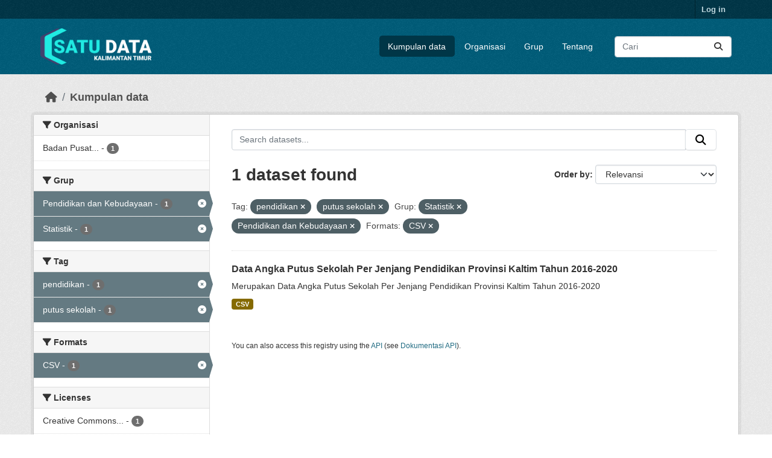

--- FILE ---
content_type: text/html; charset=utf-8
request_url: https://data.kaltimprov.go.id/dataset/?tags=pendidikan&tags=putus+sekolah&groups=statistik&groups=pendidikan&res_format=CSV
body_size: 5598
content:
<!DOCTYPE html>
<!--[if IE 9]> <html lang="id" class="ie9"> <![endif]-->
<!--[if gt IE 8]><!--> <html lang="id"  > <!--<![endif]-->
  <head>
    <meta charset="utf-8" />
      <meta name="csrf_field_name" content="_csrf_token" />
      <meta name="_csrf_token" content="ImU5NzUyMDE3NmYzYTJhMjkwMjIzNzhmNzc2NTE1NDM0NzEwZWYxYTAi.aW2hfg.GihTp0oV6pITI1Tx2fzeURKfi1A" />

      <meta name="generator" content="ckan 2.11.2" />
      <meta name="viewport" content="width=device-width, initial-scale=1.0">
    <title>Kumpulan data - Satu Data</title>

    
    
    <link rel="shortcut icon" href="/base/images/ckan.ico" />
    
    
        <link rel="alternate" type="text/n3" href="https://data.kaltimprov.go.id/catalog.n3"/>
        <link rel="alternate" type="text/turtle" href="https://data.kaltimprov.go.id/catalog.ttl"/>
        <link rel="alternate" type="application/rdf+xml" href="https://data.kaltimprov.go.id/catalog.xml"/>
        <link rel="alternate" type="application/ld+json" href="https://data.kaltimprov.go.id/catalog.jsonld"/>
    

  
    
      
      
      
    
    

  


    
    <link href="/webassets/base/757e28ef_main.css" rel="stylesheet"/>
<link href="/webassets/ckanext-harvest/c95a0af2_harvest_css.css" rel="stylesheet"/>
<link href="/webassets/ckanext-activity/8dd77216_activity.css" rel="stylesheet"/>
    
    

  </head>

  
  <body data-site-root="https://data.kaltimprov.go.id/" data-locale-root="https://data.kaltimprov.go.id/" >

    
    <div class="visually-hidden-focusable"><a href="#content">Skip to main content</a></div>
  

  
    

 
<div class="account-masthead">
  <div class="container">
     
    <nav class="account not-authed" aria-label="Account">
      <ul class="list-unstyled">
        
        <li><a href="/user/login">Log in</a></li>
         
      </ul>
    </nav>
     
  </div>
</div>

<header class="masthead">
  <div class="container">
      
    <nav class="navbar navbar-expand-lg navbar-light">
      <hgroup class="header-image navbar-left">

      
      
      <a class="logo" href="/">
        <img src="/uploads/admin/2023-02-13-035211.417002logo-with-text-dark2.png" alt="Satu Data"
          title="Satu Data" />
      </a>
      
      

       </hgroup>
      <button class="navbar-toggler" type="button" data-bs-toggle="collapse" data-bs-target="#main-navigation-toggle"
        aria-controls="main-navigation-toggle" aria-expanded="false" aria-label="Toggle navigation">
        <span class="fa fa-bars text-white"></span>
      </button>

      <div class="main-navbar collapse navbar-collapse" id="main-navigation-toggle">
        <ul class="navbar-nav ms-auto mb-2 mb-lg-0">
          
            
              
              

              <li class="active"><a href="/dataset/">Kumpulan data</a></li><li><a href="/organization/">Organisasi</a></li><li><a href="/group/">Grup</a></li><li><a href="/about">Tentang</a></li>
            
          </ul>

      
      
          <form class="d-flex site-search" action="/dataset/" method="get">
              <label class="d-none" for="field-sitewide-search">Search Datasets...</label>
              <input id="field-sitewide-search" class="form-control me-2"  type="text" name="q" placeholder="Cari" aria-label="Search datasets..."/>
              <button class="btn" type="submit" aria-label="Submit"><i class="fa fa-search"></i></button>
          </form>
      
      </div>
    </nav>
  </div>
</header>

  
    <div class="main">
      <div id="content" class="container">
        
          
            <div class="flash-messages">
              
                
              
            </div>
          

          
            <div class="toolbar" role="navigation" aria-label="Breadcrumb">
              
                
                  <ol class="breadcrumb">
                    
<li class="home"><a href="/" aria-label="Beranda"><i class="fa fa-home"></i><span> Beranda</span></a></li>
                    
  <li class="active"><a href="/dataset/">Kumpulan data</a></li>

                  </ol>
                
              
            </div>
          

          <div class="row wrapper">
            
            
            

            
              <aside class="secondary col-md-3">
                
                
  <div class="filters">
    <div>
      
        

    
    
	
	    
		<section class="module module-narrow module-shallow">
		    
			<h2 class="module-heading">
			    <i class="fa fa-filter"></i>
			    Organisasi
			</h2>
		    
		    
			
			    
				<nav aria-label="Organisasi">
				    <ul class="list-unstyled nav nav-simple nav-facet">
					
					    
					    
					    
					    
					    <li class="nav-item ">
						<a href="/dataset/?tags=pendidikan&amp;tags=putus+sekolah&amp;groups=statistik&amp;groups=pendidikan&amp;res_format=CSV&amp;organization=badan-pusat-statistik-kaltim" title="Badan Pusat Statistik Provinsi Kaltim">
						    <span class="item-label">Badan Pusat...</span>
						    <span class="hidden separator"> - </span>
						    <span class="item-count badge">1</span>

							
						</a>
					    </li>
					
				    </ul>
				</nav>

				<p class="module-footer">
				    
					
				    
				</p>
			    
			
		    
		</section>
	    
	
    

      
        

    
    
	
	    
		<section class="module module-narrow module-shallow">
		    
			<h2 class="module-heading">
			    <i class="fa fa-filter"></i>
			    Grup
			</h2>
		    
		    
			
			    
				<nav aria-label="Grup">
				    <ul class="list-unstyled nav nav-simple nav-facet">
					
					    
					    
					    
					    
					    <li class="nav-item  active">
						<a href="/dataset/?tags=pendidikan&amp;tags=putus+sekolah&amp;groups=statistik&amp;res_format=CSV" title="">
						    <span class="item-label">Pendidikan dan Kebudayaan</span>
						    <span class="hidden separator"> - </span>
						    <span class="item-count badge">1</span>

							<span class="facet-close"> <i class="fa fa-solid fa-circle-xmark"></i></span>
						</a>
					    </li>
					
					    
					    
					    
					    
					    <li class="nav-item  active">
						<a href="/dataset/?tags=pendidikan&amp;tags=putus+sekolah&amp;groups=pendidikan&amp;res_format=CSV" title="">
						    <span class="item-label">Statistik</span>
						    <span class="hidden separator"> - </span>
						    <span class="item-count badge">1</span>

							<span class="facet-close"> <i class="fa fa-solid fa-circle-xmark"></i></span>
						</a>
					    </li>
					
				    </ul>
				</nav>

				<p class="module-footer">
				    
					
				    
				</p>
			    
			
		    
		</section>
	    
	
    

      
        

    
    
	
	    
		<section class="module module-narrow module-shallow">
		    
			<h2 class="module-heading">
			    <i class="fa fa-filter"></i>
			    Tag
			</h2>
		    
		    
			
			    
				<nav aria-label="Tag">
				    <ul class="list-unstyled nav nav-simple nav-facet">
					
					    
					    
					    
					    
					    <li class="nav-item  active">
						<a href="/dataset/?tags=putus+sekolah&amp;groups=statistik&amp;groups=pendidikan&amp;res_format=CSV" title="">
						    <span class="item-label">pendidikan</span>
						    <span class="hidden separator"> - </span>
						    <span class="item-count badge">1</span>

							<span class="facet-close"> <i class="fa fa-solid fa-circle-xmark"></i></span>
						</a>
					    </li>
					
					    
					    
					    
					    
					    <li class="nav-item  active">
						<a href="/dataset/?tags=pendidikan&amp;groups=statistik&amp;groups=pendidikan&amp;res_format=CSV" title="">
						    <span class="item-label">putus sekolah</span>
						    <span class="hidden separator"> - </span>
						    <span class="item-count badge">1</span>

							<span class="facet-close"> <i class="fa fa-solid fa-circle-xmark"></i></span>
						</a>
					    </li>
					
				    </ul>
				</nav>

				<p class="module-footer">
				    
					
				    
				</p>
			    
			
		    
		</section>
	    
	
    

      
        

    
    
	
	    
		<section class="module module-narrow module-shallow">
		    
			<h2 class="module-heading">
			    <i class="fa fa-filter"></i>
			    Formats
			</h2>
		    
		    
			
			    
				<nav aria-label="Formats">
				    <ul class="list-unstyled nav nav-simple nav-facet">
					
					    
					    
					    
					    
					    <li class="nav-item  active">
						<a href="/dataset/?tags=pendidikan&amp;tags=putus+sekolah&amp;groups=statistik&amp;groups=pendidikan" title="">
						    <span class="item-label">CSV</span>
						    <span class="hidden separator"> - </span>
						    <span class="item-count badge">1</span>

							<span class="facet-close"> <i class="fa fa-solid fa-circle-xmark"></i></span>
						</a>
					    </li>
					
				    </ul>
				</nav>

				<p class="module-footer">
				    
					
				    
				</p>
			    
			
		    
		</section>
	    
	
    

      
        

    
    
	
	    
		<section class="module module-narrow module-shallow">
		    
			<h2 class="module-heading">
			    <i class="fa fa-filter"></i>
			    Licenses
			</h2>
		    
		    
			
			    
				<nav aria-label="Licenses">
				    <ul class="list-unstyled nav nav-simple nav-facet">
					
					    
					    
					    
					    
					    <li class="nav-item ">
						<a href="/dataset/?tags=pendidikan&amp;tags=putus+sekolah&amp;groups=statistik&amp;groups=pendidikan&amp;res_format=CSV&amp;license_id=cc-nc" title="Creative Commons Non-Commercial (Any)">
						    <span class="item-label">Creative Commons...</span>
						    <span class="hidden separator"> - </span>
						    <span class="item-count badge">1</span>

							
						</a>
					    </li>
					
				    </ul>
				</nav>

				<p class="module-footer">
				    
					
				    
				</p>
			    
			
		    
		</section>
	    
	
    

      
    </div>
    <a class="close no-text hide-filters"><i class="fa fa-times-circle"></i><span class="text">close</span></a>
  </div>

              </aside>
            

            
              <div class="primary col-md-9 col-xs-12" role="main">
                
                
  <section class="module">
    <div class="module-content">
      
        
      
      










<form id="dataset-search-form" class="search-form" method="get" data-module="select-switch">

  
    <div class="input-group search-input-group">
      <input aria-label="Search datasets..." id="field-giant-search" type="text" class="form-control input-lg" name="q" value="" autocomplete="off" placeholder="Search datasets...">
      
      <span class="input-group-btn">
        <button class="btn btn-default btn-lg" type="submit" value="search" aria-label="Submit">
          <i class="fa fa-search"></i>
        </button>
      </span>
      
    </div>
  

  
    <span>






<input type="hidden" name="tags" value="pendidikan" />





<input type="hidden" name="tags" value="putus sekolah" />





<input type="hidden" name="groups" value="statistik" />





<input type="hidden" name="groups" value="pendidikan" />





<input type="hidden" name="res_format" value="CSV" />



</span>
  

  
    
      <div class="form-group control-order-by">
        <label for="field-order-by">Order by</label>
        <select id="field-order-by" name="sort" class="form-control form-select">
          
            
              <option value="score desc, metadata_modified desc" selected="selected">Relevansi</option>
            
          
            
              <option value="title_string asc">Name Ascending</option>
            
          
            
              <option value="title_string desc">Name Descending</option>
            
          
            
              <option value="metadata_modified desc">Terakhir Dimodifikasi</option>
            
          
            
              <option value="views_recent desc">Populer</option>
            
          
        </select>
        
        <button class="btn btn-default js-hide" type="submit">Go</button>
        
      </div>
    
  

  
    <h1>
    
      

  
  
  
  

1 dataset found
    
    </h1>
  

  
    
      <p class="filter-list">
        
          
          <span class="facet">Tag:</span>
          
            <span class="filtered pill">pendidikan
              <a href="/dataset/?tags=putus+sekolah&amp;groups=statistik&amp;groups=pendidikan&amp;res_format=CSV" class="remove" title="Remove"><i class="fa fa-times"></i></a>
            </span>
          
            <span class="filtered pill">putus sekolah
              <a href="/dataset/?tags=pendidikan&amp;groups=statistik&amp;groups=pendidikan&amp;res_format=CSV" class="remove" title="Remove"><i class="fa fa-times"></i></a>
            </span>
          
        
          
          <span class="facet">Grup:</span>
          
            <span class="filtered pill">Statistik
              <a href="/dataset/?tags=pendidikan&amp;tags=putus+sekolah&amp;groups=pendidikan&amp;res_format=CSV" class="remove" title="Remove"><i class="fa fa-times"></i></a>
            </span>
          
            <span class="filtered pill">Pendidikan dan Kebudayaan
              <a href="/dataset/?tags=pendidikan&amp;tags=putus+sekolah&amp;groups=statistik&amp;res_format=CSV" class="remove" title="Remove"><i class="fa fa-times"></i></a>
            </span>
          
        
          
          <span class="facet">Formats:</span>
          
            <span class="filtered pill">CSV
              <a href="/dataset/?tags=pendidikan&amp;tags=putus+sekolah&amp;groups=statistik&amp;groups=pendidikan" class="remove" title="Remove"><i class="fa fa-times"></i></a>
            </span>
          
        
      </p>
      <a class="show-filters btn btn-default">Filter Results</a>
    
  

</form>





      
        

  
    <ul class="dataset-list list-unstyled">
    	
	      
	        




  <li class="dataset-item">
    
      <div class="dataset-content">
        
          <h2 class="dataset-heading">
            
              
            
            
    <a href="/dataset/data-angka-putus-sekolah-per-jenjang-pendidikan-provinsi-kaltim-tahun-2016-2020" title="Data Angka Putus Sekolah Per Jenjang Pendidikan Provinsi Kaltim Tahun 2016-2020">
      Data Angka Putus Sekolah Per Jenjang Pendidikan Provinsi Kaltim Tahun 2016-2020
    </a>
            
            

              
            



          </h2>
        
        
          
            <div>Merupakan Data Angka Putus Sekolah Per Jenjang Pendidikan Provinsi Kaltim Tahun 2016-2020</div>
          
        
      </div>
      
        
          
            <ul class="dataset-resources list-unstyled">
              
                
                <li>
                  <a href="/dataset/data-angka-putus-sekolah-per-jenjang-pendidikan-provinsi-kaltim-tahun-2016-2020" class="badge badge-default" data-format="csv">CSV</a>
                </li>
                
              
            </ul>
          
        
      
    
  </li>

	      
	    
    </ul>
  

      
    </div>

    
      
    
  </section>

  
    <section class="module">
      <div class="module-content">
        
          <small>
            
            
            You can also access this registry using the <a href="/api/3">API</a> (see <a href="http://docs.ckan.org/en/2.11/api/">Dokumentasi API</a>).
          </small>
        
      </div>
    </section>
  

              </div>
            
          </div>
        
      </div>
    </div>
  
    <footer class="site-footer">
  <div class="container">
    
    <div class="row">
      <div class="col-md-8 footer-links">
        
          <ul class="list-unstyled">
            
              <li><a href="/about">About Satu Data</a></li>
            
          </ul>
          <ul class="list-unstyled">
            
              
              <li><a href="http://docs.ckan.org/en/2.11/api/">CKAN API</a></li>
              <li><a href="http://www.ckan.org/">CKAN Association</a></li>
              <li><a href="http://www.opendefinition.org/okd/"><img src="/base/images/od_80x15_blue.png" alt="Open Data"></a></li>
            
          </ul>
        
      </div>
      <div class="col-md-4 attribution">
        
          <p><strong>Powered by</strong> <a class="hide-text ckan-footer-logo" href="http://ckan.org">CKAN</a></p>
        
        
          
<form class="lang-select" action="/util/redirect" data-module="select-switch" method="POST">
  
<input type="hidden" name="_csrf_token" value="ImU5NzUyMDE3NmYzYTJhMjkwMjIzNzhmNzc2NTE1NDM0NzEwZWYxYTAi.aW2hfg.GihTp0oV6pITI1Tx2fzeURKfi1A"/> 
  <div class="form-group">
    <label for="field-lang-select">Language</label>
    <select id="field-lang-select" name="url" data-module="autocomplete" data-module-dropdown-class="lang-dropdown" data-module-container-class="lang-container">
      
        <option value="/id/dataset/?tags=pendidikan&amp;tags=putus+sekolah&amp;groups=statistik&amp;groups=pendidikan&amp;res_format=CSV" selected="selected">
          Indonesia
        </option>
      
        <option value="/en/dataset/?tags=pendidikan&amp;tags=putus+sekolah&amp;groups=statistik&amp;groups=pendidikan&amp;res_format=CSV" >
          English
        </option>
      
        <option value="/pt_BR/dataset/?tags=pendidikan&amp;tags=putus+sekolah&amp;groups=statistik&amp;groups=pendidikan&amp;res_format=CSV" >
          português (Brasil)
        </option>
      
        <option value="/ja/dataset/?tags=pendidikan&amp;tags=putus+sekolah&amp;groups=statistik&amp;groups=pendidikan&amp;res_format=CSV" >
          日本語
        </option>
      
        <option value="/it/dataset/?tags=pendidikan&amp;tags=putus+sekolah&amp;groups=statistik&amp;groups=pendidikan&amp;res_format=CSV" >
          italiano
        </option>
      
        <option value="/cs_CZ/dataset/?tags=pendidikan&amp;tags=putus+sekolah&amp;groups=statistik&amp;groups=pendidikan&amp;res_format=CSV" >
          čeština (Česko)
        </option>
      
        <option value="/ca/dataset/?tags=pendidikan&amp;tags=putus+sekolah&amp;groups=statistik&amp;groups=pendidikan&amp;res_format=CSV" >
          català
        </option>
      
        <option value="/es/dataset/?tags=pendidikan&amp;tags=putus+sekolah&amp;groups=statistik&amp;groups=pendidikan&amp;res_format=CSV" >
          español
        </option>
      
        <option value="/fr/dataset/?tags=pendidikan&amp;tags=putus+sekolah&amp;groups=statistik&amp;groups=pendidikan&amp;res_format=CSV" >
          français
        </option>
      
        <option value="/el/dataset/?tags=pendidikan&amp;tags=putus+sekolah&amp;groups=statistik&amp;groups=pendidikan&amp;res_format=CSV" >
          Ελληνικά
        </option>
      
        <option value="/sv/dataset/?tags=pendidikan&amp;tags=putus+sekolah&amp;groups=statistik&amp;groups=pendidikan&amp;res_format=CSV" >
          svenska
        </option>
      
        <option value="/sr/dataset/?tags=pendidikan&amp;tags=putus+sekolah&amp;groups=statistik&amp;groups=pendidikan&amp;res_format=CSV" >
          српски
        </option>
      
        <option value="/no/dataset/?tags=pendidikan&amp;tags=putus+sekolah&amp;groups=statistik&amp;groups=pendidikan&amp;res_format=CSV" >
          norsk
        </option>
      
        <option value="/sk/dataset/?tags=pendidikan&amp;tags=putus+sekolah&amp;groups=statistik&amp;groups=pendidikan&amp;res_format=CSV" >
          slovenčina
        </option>
      
        <option value="/fi/dataset/?tags=pendidikan&amp;tags=putus+sekolah&amp;groups=statistik&amp;groups=pendidikan&amp;res_format=CSV" >
          suomi
        </option>
      
        <option value="/ru/dataset/?tags=pendidikan&amp;tags=putus+sekolah&amp;groups=statistik&amp;groups=pendidikan&amp;res_format=CSV" >
          русский
        </option>
      
        <option value="/de/dataset/?tags=pendidikan&amp;tags=putus+sekolah&amp;groups=statistik&amp;groups=pendidikan&amp;res_format=CSV" >
          Deutsch
        </option>
      
        <option value="/pl/dataset/?tags=pendidikan&amp;tags=putus+sekolah&amp;groups=statistik&amp;groups=pendidikan&amp;res_format=CSV" >
          polski
        </option>
      
        <option value="/nl/dataset/?tags=pendidikan&amp;tags=putus+sekolah&amp;groups=statistik&amp;groups=pendidikan&amp;res_format=CSV" >
          Nederlands
        </option>
      
        <option value="/bg/dataset/?tags=pendidikan&amp;tags=putus+sekolah&amp;groups=statistik&amp;groups=pendidikan&amp;res_format=CSV" >
          български
        </option>
      
        <option value="/ko_KR/dataset/?tags=pendidikan&amp;tags=putus+sekolah&amp;groups=statistik&amp;groups=pendidikan&amp;res_format=CSV" >
          한국어 (대한민국)
        </option>
      
        <option value="/hu/dataset/?tags=pendidikan&amp;tags=putus+sekolah&amp;groups=statistik&amp;groups=pendidikan&amp;res_format=CSV" >
          magyar
        </option>
      
        <option value="/sl/dataset/?tags=pendidikan&amp;tags=putus+sekolah&amp;groups=statistik&amp;groups=pendidikan&amp;res_format=CSV" >
          slovenščina
        </option>
      
        <option value="/lv/dataset/?tags=pendidikan&amp;tags=putus+sekolah&amp;groups=statistik&amp;groups=pendidikan&amp;res_format=CSV" >
          latviešu
        </option>
      
        <option value="/th/dataset/?tags=pendidikan&amp;tags=putus+sekolah&amp;groups=statistik&amp;groups=pendidikan&amp;res_format=CSV" >
          ไทย
        </option>
      
        <option value="/is/dataset/?tags=pendidikan&amp;tags=putus+sekolah&amp;groups=statistik&amp;groups=pendidikan&amp;res_format=CSV" >
          íslenska
        </option>
      
        <option value="/tr/dataset/?tags=pendidikan&amp;tags=putus+sekolah&amp;groups=statistik&amp;groups=pendidikan&amp;res_format=CSV" >
          Türkçe
        </option>
      
        <option value="/tl/dataset/?tags=pendidikan&amp;tags=putus+sekolah&amp;groups=statistik&amp;groups=pendidikan&amp;res_format=CSV" >
          Filipino (Pilipinas)
        </option>
      
        <option value="/ar/dataset/?tags=pendidikan&amp;tags=putus+sekolah&amp;groups=statistik&amp;groups=pendidikan&amp;res_format=CSV" >
          العربية
        </option>
      
        <option value="/nb_NO/dataset/?tags=pendidikan&amp;tags=putus+sekolah&amp;groups=statistik&amp;groups=pendidikan&amp;res_format=CSV" >
          norsk bokmål (Norge)
        </option>
      
        <option value="/vi/dataset/?tags=pendidikan&amp;tags=putus+sekolah&amp;groups=statistik&amp;groups=pendidikan&amp;res_format=CSV" >
          Tiếng Việt
        </option>
      
        <option value="/en_AU/dataset/?tags=pendidikan&amp;tags=putus+sekolah&amp;groups=statistik&amp;groups=pendidikan&amp;res_format=CSV" >
          English (Australia)
        </option>
      
        <option value="/zh_Hans_CN/dataset/?tags=pendidikan&amp;tags=putus+sekolah&amp;groups=statistik&amp;groups=pendidikan&amp;res_format=CSV" >
          中文 (简体, 中国)
        </option>
      
        <option value="/da_DK/dataset/?tags=pendidikan&amp;tags=putus+sekolah&amp;groups=statistik&amp;groups=pendidikan&amp;res_format=CSV" >
          dansk (Danmark)
        </option>
      
        <option value="/hr/dataset/?tags=pendidikan&amp;tags=putus+sekolah&amp;groups=statistik&amp;groups=pendidikan&amp;res_format=CSV" >
          hrvatski
        </option>
      
        <option value="/gl/dataset/?tags=pendidikan&amp;tags=putus+sekolah&amp;groups=statistik&amp;groups=pendidikan&amp;res_format=CSV" >
          galego
        </option>
      
        <option value="/pt_PT/dataset/?tags=pendidikan&amp;tags=putus+sekolah&amp;groups=statistik&amp;groups=pendidikan&amp;res_format=CSV" >
          português (Portugal)
        </option>
      
        <option value="/ro/dataset/?tags=pendidikan&amp;tags=putus+sekolah&amp;groups=statistik&amp;groups=pendidikan&amp;res_format=CSV" >
          română
        </option>
      
        <option value="/mk/dataset/?tags=pendidikan&amp;tags=putus+sekolah&amp;groups=statistik&amp;groups=pendidikan&amp;res_format=CSV" >
          македонски
        </option>
      
        <option value="/ne/dataset/?tags=pendidikan&amp;tags=putus+sekolah&amp;groups=statistik&amp;groups=pendidikan&amp;res_format=CSV" >
          नेपाली
        </option>
      
        <option value="/lt/dataset/?tags=pendidikan&amp;tags=putus+sekolah&amp;groups=statistik&amp;groups=pendidikan&amp;res_format=CSV" >
          lietuvių
        </option>
      
        <option value="/my_MM/dataset/?tags=pendidikan&amp;tags=putus+sekolah&amp;groups=statistik&amp;groups=pendidikan&amp;res_format=CSV" >
          မြန်မာ (မြန်မာ)
        </option>
      
        <option value="/uk/dataset/?tags=pendidikan&amp;tags=putus+sekolah&amp;groups=statistik&amp;groups=pendidikan&amp;res_format=CSV" >
          українська
        </option>
      
        <option value="/zh_Hant_TW/dataset/?tags=pendidikan&amp;tags=putus+sekolah&amp;groups=statistik&amp;groups=pendidikan&amp;res_format=CSV" >
          中文 (繁體, 台灣)
        </option>
      
        <option value="/gl_ES/dataset/?tags=pendidikan&amp;tags=putus+sekolah&amp;groups=statistik&amp;groups=pendidikan&amp;res_format=CSV" >
          galego (España)
        </option>
      
        <option value="/es_AR/dataset/?tags=pendidikan&amp;tags=putus+sekolah&amp;groups=statistik&amp;groups=pendidikan&amp;res_format=CSV" >
          español (Argentina)
        </option>
      
        <option value="/fa_IR/dataset/?tags=pendidikan&amp;tags=putus+sekolah&amp;groups=statistik&amp;groups=pendidikan&amp;res_format=CSV" >
          فارسی (ایران)
        </option>
      
        <option value="/uk_UA/dataset/?tags=pendidikan&amp;tags=putus+sekolah&amp;groups=statistik&amp;groups=pendidikan&amp;res_format=CSV" >
          українська (Україна)
        </option>
      
        <option value="/mn_MN/dataset/?tags=pendidikan&amp;tags=putus+sekolah&amp;groups=statistik&amp;groups=pendidikan&amp;res_format=CSV" >
          монгол (Монгол)
        </option>
      
        <option value="/am/dataset/?tags=pendidikan&amp;tags=putus+sekolah&amp;groups=statistik&amp;groups=pendidikan&amp;res_format=CSV" >
          አማርኛ
        </option>
      
        <option value="/bs/dataset/?tags=pendidikan&amp;tags=putus+sekolah&amp;groups=statistik&amp;groups=pendidikan&amp;res_format=CSV" >
          bosanski
        </option>
      
        <option value="/sq/dataset/?tags=pendidikan&amp;tags=putus+sekolah&amp;groups=statistik&amp;groups=pendidikan&amp;res_format=CSV" >
          shqip
        </option>
      
        <option value="/he/dataset/?tags=pendidikan&amp;tags=putus+sekolah&amp;groups=statistik&amp;groups=pendidikan&amp;res_format=CSV" >
          עברית
        </option>
      
        <option value="/sr_Latn/dataset/?tags=pendidikan&amp;tags=putus+sekolah&amp;groups=statistik&amp;groups=pendidikan&amp;res_format=CSV" >
          srpski (latinica)
        </option>
      
        <option value="/eu/dataset/?tags=pendidikan&amp;tags=putus+sekolah&amp;groups=statistik&amp;groups=pendidikan&amp;res_format=CSV" >
          euskara
        </option>
      
        <option value="/km/dataset/?tags=pendidikan&amp;tags=putus+sekolah&amp;groups=statistik&amp;groups=pendidikan&amp;res_format=CSV" >
          ខ្មែរ
        </option>
      
    </select>
  </div>
  <button class="btn btn-default d-none " type="submit">Go</button>
</form>


        
      </div>
    </div>
    
  </div>
</footer>
  
  
  
  
  
  
    

  

  

    
    <link href="/webassets/vendor/f3b8236b_select2.css" rel="stylesheet"/>
<link href="/webassets/vendor/53df638c_fontawesome.css" rel="stylesheet"/>
    <script src="/webassets/vendor/240e5086_jquery.js" type="text/javascript"></script>
<script src="/webassets/vendor/5978e33d_vendor.js" type="text/javascript"></script>
<script src="/webassets/vendor/6d1ad7e6_bootstrap.js" type="text/javascript"></script>
<script src="/webassets/vendor/529a0eb7_htmx.js" type="text/javascript"></script>
<script src="/webassets/base/a65ea3a0_main.js" type="text/javascript"></script>
<script src="/webassets/base/b1def42f_ckan.js" type="text/javascript"></script>
<script src="/webassets/tracking/8b59a308_tracking.js" type="text/javascript"></script>
<script src="/webassets/activity/0fdb5ee0_activity.js" type="text/javascript"></script>
  </body>
</html>